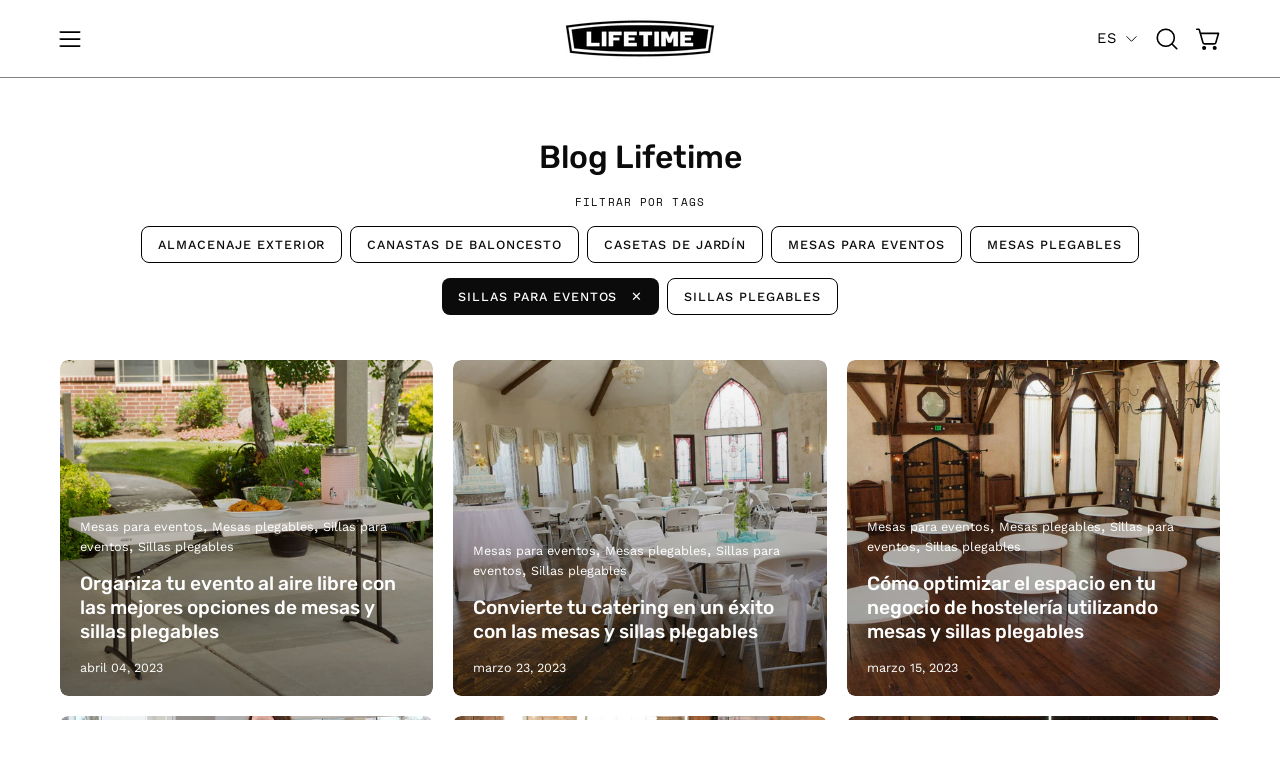

--- FILE ---
content_type: text/javascript
request_url: https://lifetimestore.es/cdn/shop/t/8/assets/product-info.js?v=103073590035009644131768918988
body_size: 5051
content:
!function(){"use strict";const t="[data-shopify-xr]",e="[data-product-single-media-group]",i="data-shopify-model3d-id";class a extends window.theme.DeferredMedia{constructor(){super()}loadContent(){super.loadContent(),this.modelId=this.element.dataset.modelId,this.xrButton=this.mediaContainer.closest(e)?.parentElement.querySelector(t),Shopify.loadFeatures([{name:"model-viewer-ui",version:"1.0",onLoad:this.setupModelViewerUI.bind(this)}])}setupModelViewerUI(t){t?console.warn(t):(this.modelViewerUI=new Shopify.ModelViewerUI(this.element),this.setupModelViewerListeners())}setupModelViewerListeners(){this.mediaContainer.addEventListener("theme:media:visible",(()=>{this.xrButton.setAttribute(i,this.modelId),window.theme.touch||(this.modelViewerUI.play(),this.mediaContainer.dispatchEvent(new CustomEvent("theme:media:play"),{bubbles:!0}))})),this.mediaContainer.addEventListener("theme:media:hidden",(()=>{this.modelViewerUI.pause()})),this.mediaContainer.addEventListener("xrLaunch",(()=>{this.modelViewerUI.pause()})),this.element.addEventListener("load",(()=>{this.xrButton.setAttribute(i,this.modelId),this.mediaContainer.dispatchEvent(new CustomEvent("theme:media:play"),{bubbles:!0})})),this.element.addEventListener("shopify_model_viewer_ui_toggle_play",(()=>{this.pauseOtherMedia(),setTimeout((()=>{this.mediaContainer.dispatchEvent(new CustomEvent("theme:media:play"),{bubbles:!0})}),50)})),this.element.addEventListener("shopify_model_viewer_ui_toggle_pause",(()=>{this.mediaContainer.dispatchEvent(new CustomEvent("theme:media:pause"),{bubbles:!0})})),this.pauseOtherMedia()}}window.ProductModel={loadShopifyXR(){Shopify.loadFeatures([{name:"shopify-xr",version:"1.0",onLoad:this.setupShopifyXR.bind(this)}])},setupShopifyXR(t){t?console.warn(t):window.ShopifyXR?(document.querySelectorAll('[id^="ModelJson-"]').forEach((t=>{window.ShopifyXR.addModels(JSON.parse(t.textContent)),t.remove()})),window.ShopifyXR.setupXRElements()):document.addEventListener("shopify_xr_initialized",(()=>this.setupShopifyXR()))}},window.addEventListener("DOMContentLoaded",(()=>{window.ProductModel&&window.ProductModel.loadShopifyXR()}));const s=1,n={history:!1,focus:!1,mainClass:"pswp--notification pswp--not-close-btn",closeOnVerticalDrag:!1};class r{constructor(t){this.button=t,this.a11y=window.theme.a11y,this.a11y.state.trigger=this.button,this.handle=this.button.getAttribute("data-handle"),this.variantId=this.button.getAttribute("data-variant-id"),this.init()}init(){const t=this.variantId?`&variant=${this.variantId}`:"",e=`${theme.routes.root}products/${this.handle}?section_id=api-notification${t}`;this.loadPhotoswipeFromFetch(e)}loadPhotoswipeFromFetch(t){fetch(t).then((t=>t.text())).then((t=>{const e=[{html:t}];new window.theme.LoadPhotoswipe(e,n,s)})).catch((t=>console.log("error: ",t)))}}customElements.get("product-info")||customElements.define("product-info",class extends HTMLElement{quantityInput=void 0;quantityForm=void 0;onVariantChangeUnsubscriber=void 0;cartUpdateUnsubscriber=void 0;abortController=void 0;pendingRequestUrl=null;preProcessHtmlCallbacks=[];postProcessHtmlCallbacks=[];constructor(){super(),this.flkty=null,this.flktyNav=null,this.isFlickityDragging=!1,this.checkSliderOnResize=()=>this.checkSlider(),this.flktyNavOnResize=()=>this.resizeFlickityNav(),this.quantityInput=this.querySelector("[data-quantity-field]")}connectedCallback(){this.sessionStorage=window.sessionStorage,this.hasUnitPricing=this.querySelector("[data-product-unit]"),this.notificationPopupButton=this.querySelector("[data-notification-popup]"),this.initializeProductSwapUtility();try{const t=this.dataset.productHandle;window.Shopify?.Products?.recordRecentlyViewed&&(t?window.Shopify.Products.recordRecentlyViewed({handle:t}):window.Shopify.Products.recordRecentlyViewed())}catch(t){console.warn("Recently viewed recording error:",t)}this.onVariantChangeUnsubscriber=subscribe(theme.PUB_SUB_EVENTS.optionValueSelectionChange,this.handleOptionValueChange.bind(this)),this.initQuantityHandlers(),this.dispatchEvent(new CustomEvent("theme:product-info:loaded",{bubbles:!0})),this.variantOptionImages=this.querySelectorAll("[data-variant-option-image]"),this.hasVariantOptionWithImage=this.variantOptionImages.length>1,this.hasVariantOptionWithImage&&(this.optionImagesWidth(),this.onResizeCallback=()=>this.resizeEvents(),window.addEventListener("theme:resize:width",this.onResizeCallback)),this.tallLayout="true"===this.getAttribute("data-tall-layout"),this.featureSliders=this.querySelectorAll("[data-slider]"),this.initUpsellSlider(),this.initFeatureSlider(),this.productSlider(),this.initMediaSwitch(),this.initShopifyXrLaunch(),this.notificationPopupButton&&this.setNotificationPopup(this.notificationPopupButton),this.checkLiveCartInfo(),this.checkLiveCartInfoCallback=()=>this.checkLiveCartInfo(),document.addEventListener("theme:cart:close",this.checkLiveCartInfoCallback)}initQuantityHandlers(){this.quantityInput&&(this.quantityForm=this.querySelector("[data-quantity-wrapper]"),this.quantityForm&&(this.setQuantityBoundaries(),this.quantityInput.addEventListener("change",(()=>this.updateProductPrices())),this.quantityInput.addEventListener("change",(()=>this.checkLiveCartInfo())),this.dataset.originalSection||(this.cartUpdateUnsubscriber=subscribe(theme.PUB_SUB_EVENTS.cartUpdate,this.fetchQuantityRules.bind(this)))))}initializeProductSwapUtility(){this.postProcessHtmlCallbacks.push((t=>{window?.Shopify?.PaymentButton?.init(),window?.ProductModel?.loadShopifyXR(),this.optionImagesWidth(t)}))}optionImagesWidth(){const t=this.querySelectorAll("[data-variant-option-image]");if(t.length>1){const e=t[0].closest("[data-variant-buttons]");requestAnimationFrame((()=>{const i=[...t].map((t=>Math.floor(t.offsetHeight))),a=[...t].map((t=>Math.floor(t.offsetWidth))),s=Math.max(...a),n=Math.max(...i);e.style.setProperty("--option-image-width",s+"px"),e.style.setProperty("--option-image-height",n+"px")}))}}resizeEvents(){this.optionImagesWidth()}handleOptionValueChange({data:{event:t,target:e,selectedOptionValues:i}}){if(!this.contains(t.target))return;this.isCartBarOptionChange=Boolean(t?.fromCartBar);const a=e.dataset.productUrl||this.pendingRequestUrl||this.dataset.url;this.pendingRequestUrl=a;const s=this.dataset.url!==a,n="true"===this.dataset.updateUrl&&s;this.renderProductInfo({requestUrl:this.buildRequestUrlWithParams(a,i,n),targetId:e.id,callback:s?this.handleSwapProduct(a,n):this.handleUpdateProductInfo(a)})}handleSwapProduct(t,e){return i=>{this.productModal?.remove();const a=e?"product-info[id^='MainProduct']":"product-info",s=this.getSelectedVariant(i.querySelector(a));this.updateURL(t,s?.id),e?(document.querySelector("head title").innerHTML=i.querySelector("head title").innerHTML,HTMLUpdateUtility.viewTransition(document.querySelector("main"),i.querySelector("main"),this.preProcessHtmlCallbacks,this.postProcessHtmlCallbacks)):HTMLUpdateUtility.viewTransition(this,i.querySelector("product-info"),this.preProcessHtmlCallbacks,this.postProcessHtmlCallbacks),requestAnimationFrame((()=>this.optionImagesWidth()))}}renderProductInfo({requestUrl:t,targetId:e,callback:i}){this.abortController?.abort(),this.abortController=new AbortController,fetch(t,{signal:this.abortController.signal}).then((t=>t.text())).then((t=>{this.pendingRequestUrl=null;const e=(new DOMParser).parseFromString(t,"text/html");i(e)})).then((()=>{this.isCartBarOptionChange||document.querySelector(`#${e}`)?.focus()})).catch((t=>{"AbortError"===t.name?console.log("Fetch aborted by user"):console.error(t)}))}getSelectedVariant(t){const e=t.querySelector("variant-selects [data-selected-variant]")?.innerHTML;return e?JSON.parse(e):null}buildRequestUrlWithParams(t,e,i=!1){const a=[];return!i&&a.push(`section_id=${this.sectionId}`),e.length&&a.push(`option_values=${e.join(",")}`),`${t}?${a.join("&")}`}updateOptionValues(t){const e=t.querySelector("variant-selects");e?.querySelectorAll("[data-aos]")?.forEach((t=>t.classList.add("aos-animate","no-animation"))),e&&HTMLUpdateUtility.viewTransition(this.variantSelectors,e,this.preProcessHtmlCallbacks)}handleUpdateProductInfo(t){return e=>{const i=this.getSelectedVariant(e);if(this.pickupAvailability?.update(i),this.updateOptionValues(e),this.updateURL(t,i?.id),this.updateVariantInputs(i?.id),!i)return void this.setUnavailable();this.updateMedia(i.featured_media);const a=(t,i=(t=>!1))=>{let a=`${this.sectionId}-${this.dataset.productId}`;const s=e.getElementById(`${t}-${a}`),n=this.querySelector(`#${t}-${a}`);s&&n&&(n.innerHTML=s.innerHTML,n.classList.toggle("hidden",i(s)))};if(this.productState=this.setProductState(i),a("Price"),this.updateTitleAttr(i),a("Inventory"),a("AddToCartText"),a("Badges"),a("PreorderProperty"),this.updateAddToCartState(i),this.updateQuantityRules(this.sectionId,e),this.quantityInput){this.quantityInput.value=1;const t=this.querySelector("[data-quantity-select]");t&&(t.innerText="1"),this.quantityInput.dispatchEvent(new Event("input")),this.quantityInput.dispatchEvent(new Event("change"))}this.checkLiveCartInfo(),this.updateProductPrices(i),this.optionImagesWidth(),publish(theme.PUB_SUB_EVENTS.variantChange,{data:{sectionId:this.sectionId,html:e,variant:i}})}}updateVariantInputs(t){const e=`${this.sectionId}-${this.dataset.productId}`;this.querySelectorAll(`#AddToCartForm--${e}`).forEach((e=>{const i=e.querySelector('input[name="id"]');i.value=t??"",i.dispatchEvent(new Event("change",{bubbles:!0}))}))}updateURL(t,e){this.shareButton?.updateUrl(`${window.theme.routes.shop_url}${t}${e?`?variant=${e}`:""}`),"false"!==this.dataset.updateUrl&&window.history.replaceState({},"",`${t}${e?`?variant=${e}`:""}`)}setUnavailable(){const t=this.querySelector("[data-remaining-wrapper]");this.productForm?.toggleSubmitButton(!0,theme.strings.unavailable),this.querySelectorAll("[data-price-wrapper]").forEach((t=>{t.hasAttribute("data-atc-button")||t.classList.add("product__price--hidden")})),t&&(t.classList.remove("count-is-in","count-is-out","count-is-low"),t.classList.add("count-is-unavailable"))}setProductState(t){const e={available:!0,soldOut:!1,onSale:!1,showUnitPrice:!1};return t?(t.available||(e.soldOut=!0),t.compare_at_price>t.price&&(e.onSale=!0),t.unit_price&&(e.showUnitPrice=!0)):e.available=!1,e}updateMedia(t){if(!t)return;const e=this.querySelector(`[data-product-image][data-image-id="${t.id}"]`),i=e?.closest("[data-product-slide]");if(i){const a=parseInt([...i.parentElement.children].indexOf(i)),s=this.querySelector("[data-product-single-media-slider]"),n=window.theme.Flickity.data(s);if(n&&n.isActive){const e=s.querySelector(`[data-id="${t.id}"]`);if(e){this.hideTooltipOnSlideChange(e);const t=parseInt([...e.parentNode.children].indexOf(e));n.select(t)}return}if(this.tallLayout){if(this.isCartBarOptionChange)return;const t=e.getBoundingClientRect().top;if(0===a&&t+window.scrollY>window.pageYOffset)return;window.theme.scrollTo(t),window.theme.closeAllTooltips()}}}updateTitleAttr(t){if(t.name){const e=this.productForm?.querySelector("form");e?.setAttribute("data-variant-title",t.name)}}get productForm(){return this.querySelector("product-form")}get productModal(){return document.querySelector(`#ProductModal-${this.dataset.section}`)}get pickupAvailability(){return this.querySelector("pickup-availability")}get shareButton(){return this.querySelector("share-button")}get variantSelectors(){return this.querySelector("variant-selects")}get relatedProducts(){const t=SectionId.getIdForSection(SectionId.parseId(this.sectionId),"related-products");return document.querySelector(`product-recommendations[data-section-id^="${t}"]`)}get quickOrderList(){const t=SectionId.getIdForSection(SectionId.parseId(this.sectionId),"quick_order_list");return document.querySelector(`quick-order-list[data-id^="${t}"]`)}get sectionId(){return this.dataset.originalSection||this.dataset.section}productSlider(){this.checkSlider(),document.addEventListener("theme:resize:width",this.checkSliderOnResize)}checkSlider(){!this.tallLayout||window.innerWidth<theme.sizes.large?this.initProductSlider():this.destroyProductSlider()}resizeFlickityNav(){null!==this.flktyNav&&this.flktyNav.resize()}initProductSlider(){const t=this.querySelector("[data-product-single-media-slider]"),e=this.querySelector("[data-product-single-media-thumbs]"),i=this.querySelectorAll("[data-product-single-media-wrapper]");if(i.length>1&&(this.flkty=new window.theme.Flickity(t,{wrapAround:!0,pageDots:!1,adaptiveHeight:!0,on:{ready:()=>{this.slidesAriaHidden(t),i.forEach((t=>{if(!t.classList.contains("is-selected")){const e=t.querySelectorAll("a, button");e.length&&e.forEach((t=>{t.setAttribute("tabindex","-1")}))}}))},dragStart:()=>{t.classList.add("is-moving")},dragMove:()=>{this.isFlickityDragging=!0},staticClick:()=>{this.isFlickityDragging=!1},change:()=>{this.slidesAriaHidden(t)},settle:e=>{const i=this.flkty.selectedElement.getAttribute("data-media-id");this.flkty.cells.forEach(((t,i)=>{const a=t.element.querySelectorAll("a, button");a.length&&a.forEach((t=>{t.setAttribute("tabindex",i===e?"0":"-1")}))})),this.switchMedia(i),t.classList.remove("is-moving")}}}),i.length&&i.forEach((t=>{t.addEventListener("theme:media:play",(()=>{this.flkty.options.draggable=!1,this.flkty.updateDraggable(),t.closest("[data-product-single-media-slider]").classList.add("has-media-active")})),t.addEventListener("theme:media:pause",(()=>{this.flkty.options.draggable=!0,this.flkty.updateDraggable(),t.closest("[data-product-single-media-slider]").classList.remove("has-media-active")}))})),window.theme.flickitySmoothScrolling(t),null!==e)){this.flktyNav=new window.theme.Flickity(e,{asNavFor:t,contain:!0,pageDots:!1,prevNextButtons:!1,resize:!0,on:{ready:()=>{e.setAttribute("tabindex","-1"),this.slidesAriaHidden(e),requestAnimationFrame(this.flktyNavOnResize)},change:()=>{this.slidesAriaHidden(e)}}});const i=()=>{requestAnimationFrame(this.flktyNavOnResize),this.flktyNav.viewport.removeEventListener("transitionend",i)};null!==this.flktyNav&&(document.addEventListener("theme:resize:width",this.flktyNavOnResize),this.flktyNav.viewport.addEventListener("transitionend",i)),window.theme.flickitySmoothScrolling(e);const a=this.querySelectorAll(".product-single__thumbnail-link");a.length&&a.forEach((t=>{t.addEventListener("click",(t=>{t.preventDefault()}))}))}}slidesAriaHidden(t){window.theme.Flickity.data(t).cells.forEach((t=>t.element.setAttribute("aria-hidden","false")))}destroyProductSlider(){null!==this.flkty&&(this.flkty.destroy(),this.flktyNav.destroy(),this.flkty=null,this.flktyNav=null)}initUpsellSlider(){const t=this.querySelector("[data-upsell-slider]"),e=this.querySelectorAll("[data-upsell-holder]");if(e.length>1){const i=new window.theme.Flickity(t,{wrapAround:!0,pageDots:!0,adaptiveHeight:!0,prevNextButtons:!1,on:{ready:()=>{e.forEach((t=>{if(!t.classList.contains("is-selected")){const e=t.querySelectorAll("a, button");e.length&&e.forEach((t=>{t.setAttribute("tabindex","-1")}))}}))}}});i.on("change",(t=>{i.cells.forEach(((e,i)=>{const a=e.element.querySelectorAll("a, button");a.length&&a.forEach((e=>{e.setAttribute("tabindex",i===t?"0":"-1")}))}))}))}}initFeatureSlider(){this.featureSliders.forEach((t=>{const e=Array.from(t.children);if(e.length>1){new window.theme.Flickity(t,{wrapAround:!0,pageDots:!0,adaptiveHeight:!0,prevNextButtons:!1,on:{ready:function(){e.forEach((t=>{if(!t.classList.contains("is-selected")){const e=t.querySelectorAll("a, button");e.length&&e.forEach((t=>{t.setAttribute("tabindex","-1")}))}}))}}}).on("change",(t=>{e.forEach(((e,i)=>{const a=e.querySelectorAll("a, button");a.length&&a.forEach((e=>{e.setAttribute("tabindex",i===t?"0":"-1")}))}))}))}}))}handleMediaFocus(t){if(t.code!==theme.keyboardKeys.ENTER&&t.code!==theme.keyboardKeys.TAB)return;const e=t.currentTarget.getAttribute("data-thumbnail-id"),i=this.querySelector(`[data-media-id="${e}"]`),a=parseInt([...i.parentNode.children].indexOf(i)),s=this.querySelector("[data-product-single-media-slider]"),n=this.querySelector("[data-product-single-media-thumbs]"),r=window.theme.Flickity.data(s)||null,o=window.theme.Flickity.data(n)||null;r&&r.isActive&&a>-1&&(t.code===theme.keyboardKeys.ENTER||t.code===theme.keyboardKeys.NUMPADENTER)&&r.select(a),o&&o.isActive&&a>-1&&o.select(a)}switchMedia(t){const e=document.querySelectorAll("[data-product-single-media-wrapper]"),i=this.querySelector(`[data-product-single-media-wrapper][data-media-id="${t}"]`),a=!document.body.classList.contains("no-outline");e.length&&e.forEach((t=>{t.dispatchEvent(new CustomEvent("theme:media:hidden"),{bubbles:!0}),t.classList.add("media--hidden")})),a&&i.focus(),i.closest("[data-product-single-media-slider]").classList.remove("has-media-active"),i.classList.remove("media--hidden"),i.dispatchEvent(new CustomEvent("theme:media:visible"),{bubbles:!0});const s=i.querySelector("[data-deferred-media]");s&&"true"!==s.getAttribute("loaded")&&i.querySelector("[data-deferred-media-button]").dispatchEvent(new Event("click"))}hideTooltipOnSlideChange(t){const e=document.querySelector("[data-tooltip-container]");if(!e||!e.classList.contains("is-visible"))return;const i=this.flkty?.selectedElement;if(!i||!t)return;const a=i.offsetHeight,s=t.offsetHeight;Math.abs(s-a)>20&&window.theme.closeAllTooltips(!0)}initMediaSwitch(){const t=this.querySelectorAll("[data-thumbnail-id]");t.length&&t.forEach((t=>{t.addEventListener("keyup",this.handleMediaFocus.bind(this)),t.addEventListener("click",(t=>{t.preventDefault()}))}))}initShopifyXrLaunch(){document.addEventListener("shopify_xr_launch",(()=>{this.querySelector("[data-model]:not(.media--hidden)").dispatchEvent(new CustomEvent("xrLaunch"))}))}updateAddToCartState(t){const e=this.querySelectorAll("[data-price-wrapper]"),i=this.querySelectorAll("[data-add-to-cart]"),a=this.querySelectorAll("[data-form-wrapper]"),s=this.querySelector("[data-buy-it-now]"),n=this.productState.soldOut;e?.forEach((e=>{const i=e.querySelector("[data-compare-price]"),a=e.querySelector("[data-product-price]");i&&(this.productState.onSale?(i.classList.remove("hidden"),a.classList.add("product__price--sale")):(i.classList.add("hidden"),a.classList.remove("product__price--sale"))),e.hasAttribute("data-atc-button")||e.classList.toggle("product__price--hidden",!t)})),i?.forEach((t=>{t.matches("[data-upsell-btn]")||(s?.classList.remove("hidden"),t.disabled=!1,n&&s?.classList.add("hidden"),t.hasAttribute("data-notification-popup")&&this.setNotificationPopup(t))})),a?.forEach((e=>{const i=e.querySelector("[data-product-select]");i&&(i.value=t.id),n?(e.classList.add("variant--soldout"),e.classList.remove("variant--unavailable")):e.classList.remove("variant--soldout","variant--unavailable")}))}updateProductPrices(t){if(!(t=t||this.getSelectedVariant(this)||null))return;const e=this.querySelector("[data-form-wrapper]");e&&(e.dataset.variantPrice=t.price.toString(),t.compare_at_price&&t.compare_at_price>t.price?e.dataset.variantComparePrice=t.compare_at_price.toString():delete e.dataset.variantComparePrice);this.querySelectorAll("[data-price-wrapper]").forEach((e=>{const i=e.querySelector("[data-compare-price]"),a=e.querySelector("[data-product-price]");let s=t.compare_at_price,n=t.price;if((a||i)&&e.hasAttribute("data-atc-button")){const t=this.quantityInput&&parseInt(this.quantityInput.value||"1",10)||1;n*=t,s*=t}i&&(i.innerHTML=theme.settings.currency_code_enable?window.theme.formatMoney(s,theme.moneyWithCurrencyFormat):window.theme.formatMoney(s,theme.moneyFormat)),a&&(a.innerHTML=0===n?window.theme.strings.free:theme.settings.currency_code_enable?window.theme.formatMoney(n,theme.moneyWithCurrencyFormat):window.theme.formatMoney(n,theme.moneyFormat))})),this.hasUnitPricing&&this.updateProductUnits(t)}updateProductUnits(t){let e=null;if(t&&t.unit_price&&(e=t.unit_price),e){const i=this.getBaseUnit(t),a=0===e?window.theme.strings.free:window.theme.formatMoney(e,theme.moneyFormat);this.querySelector("[data-product-unit-price]").innerHTML=a,this.querySelector("[data-product-base]").innerHTML=i,this.querySelector("[data-product-unit]").classList.remove("hidden")}else this.querySelector("[data-product-unit]").classList.add("hidden")}getBaseUnit(t){return 1===t.unit_price_measurement.reference_value?t.unit_price_measurement.reference_unit:t.unit_price_measurement.reference_value+t.unit_price_measurement.reference_unit}setQuantityBoundaries(){const t={cartQuantity:this.quantityInput.dataset.cartQuantity?parseInt(this.quantityInput.dataset.cartQuantity):0,min:this.quantityInput.dataset.min?parseInt(this.quantityInput.dataset.min):1,max:this.quantityInput.dataset.max?parseInt(this.quantityInput.dataset.max):null,step:this.quantityInput.step?parseInt(this.quantityInput.step):1};let e=t.min;const i=null===t.max?t.max:t.max-t.cartQuantity;null!==i&&(e=Math.min(e,i)),t.cartQuantity>=t.min&&(e=Math.min(e,t.step)),this.quantityInput.min=e,i?this.quantityInput.max=i:this.quantityInput.removeAttribute("max"),this.quantityInput.value=e;const a=this.querySelector("[data-quantity-select]");a&&(a.innerText=e),publish(theme.PUB_SUB_EVENTS.quantityUpdate,void 0),this.updateProductPrices()}fetchQuantityRules(){const t=this.productForm?.querySelector('input[name="id"]')?.value;if(t)return fetch(`${this.dataset.url}?variant=${t}&section_id=${this.dataset.section}`).then((t=>t.text())).then((t=>{const e=(new DOMParser).parseFromString(t,"text/html");this.updateQuantityRules(this.dataset.section,e)})).catch((t=>{console.warn("Failed to fetch quantity rules:",t)}))}updateQuantityRules(t,e){if(!this.quantityInput)return;const i=e.getElementById(`Quantity-Form-${t}`);if(!i)return void this.setQuantityBoundaries();const a=["[data-quantity-field]","[data-quantity-rules]"];for(let t of a){const e=this.quantityForm.querySelector(t),a=i.querySelector(t);if(e&&a)if("[data-quantity-field]"===t){const t=["data-cart-quantity","data-min","data-max","step"];for(let i of t){const t=a.getAttribute(i);null!==t?e.setAttribute(i,t):e.removeAttribute(i)}}else e.innerHTML=a.innerHTML}this.setQuantityBoundaries()}checkLiveCartInfo(){const t=this.productForm?.querySelector("[name=id]"),e=t?t.value:null;if(!e)return;const i=`${theme.routes.root}products/${this.dataset.productHandle}?section_id=api-live-cart-info&variant=${e}`,a=this.quantityInput?parseInt(this.quantityInput.value,10):1;fetch(i).then((t=>t.text())).then((t=>{const e=(new DOMParser).parseFromString(t,"text/html"),i=Number(e.querySelector("[data-item-count-for-variant]").innerHTML),s=e.querySelector("[data-max-inventory]").innerHTML,n=Number(s),r=Boolean(a+i>n),o=""!==s&&r,d=""!==s&&i===n?"form":"cart",l=this.querySelector("[data-product-form]");l&&(l.setAttribute("data-max-inventory-reached",o),l.setAttribute("data-error-message-position",d))})).catch((t=>console.log("error: ",t)))}setNotificationPopup(t){const e=this.productForm?.variantIdInput;let i=e?e.value:null;if(!i)return;let a=!1;const s=this.closest("product-info"),n=this.sessionStorage.getItem("notification_form_id");if(n){const t=n.substring(0,n.lastIndexOf("--")),e=n.split("--").slice(-1)[0];a="NotificationForm--api-notification"===t,a&&(i=Number(e))}t.setAttribute("data-handle",s?.dataset.productHandle),t.setAttribute("data-variant-id",i),a&&(this.scrollToForm(this.closest(".shopify-section")),new r(t))}scrollToForm(t){const e=document.querySelector("[data-site-header]")?.dataset.height;visibilityHelper.isElementPartiallyVisible(t)||visibilityHelper.isElementTotallyVisible(t)||setTimeout((()=>{const i=t.getBoundingClientRect().top-e;window.scrollTo({top:i,left:0,behavior:"smooth"})}),400)}disconnectedCallback(){this.hasVariantOptionWithImage&&window.removeEventListener("theme:resize:width",this.onResizeCallback),null!==this.flktyNav&&document.removeEventListener("theme:resize:width",this.flktyNavOnResize),document.removeEventListener("theme:resize:width",this.checkSliderOnResize),this.onVariantChangeUnsubscriber(),this.cartUpdateUnsubscriber?.(),document.removeEventListener("theme:cart:close",this.checkLiveCartInfoCallback)}}),customElements.get("product-model")||customElements.define("product-model",a)}();
